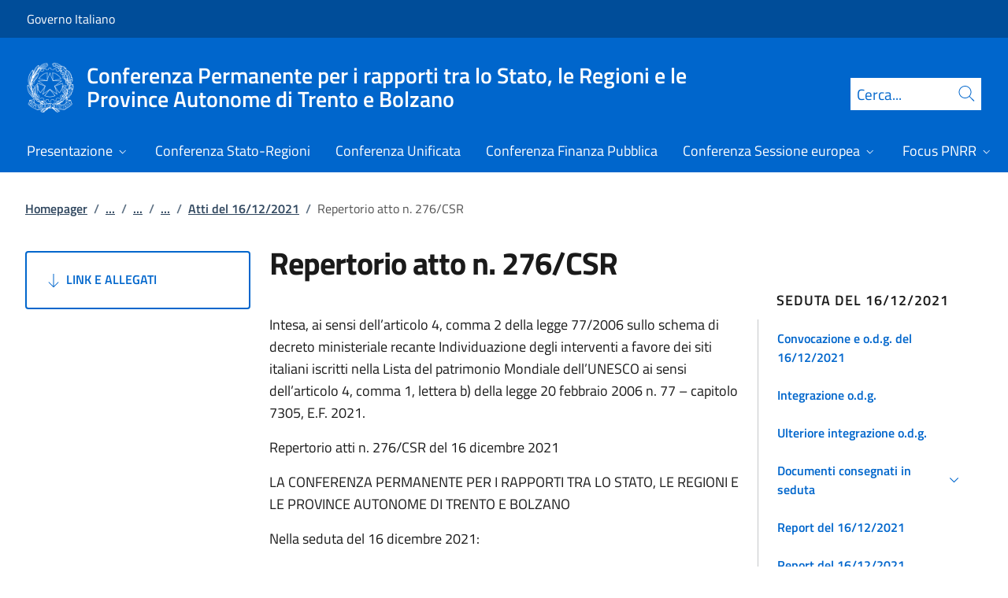

--- FILE ---
content_type: text/html; charset=utf-8
request_url: https://www.statoregioni.it/it/conferenza-stato-regioni/sedute-2021/seduta-del-16122021/atti/repertorio-atto-n-276csr/
body_size: 16331
content:



<!DOCTYPE html>
<html lang="it">
    <head>
        <title>Repertorio atto n. 276/CSR</title>
        <meta charset="utf-8">
        <meta http-equiv="x-ua-compatible" content="ie=edge">
        <meta name="viewport" content="width=device-width, initial-scale=1">
        <meta name="description" content="25.&#x9;Intesa, ai sensi dell&#x2019;articolo 4, comma 2, della legge 77/2006, sullo schema di decreto ministeriale recante Individuazione degli interventi a favore dei siti  ...">
        <link rel="canonical" href="https://www.statoregioni.it/it/conferenza-stato-regioni/sedute-2021/seduta-del-16122021/atti/repertorio-atto-n-276csr/" />
        <meta property="og:type" content="article" />
        <meta property="og:url" content="https://www.statoregioni.it/it/conferenza-stato-regioni/sedute-2021/seduta-del-16122021/atti/repertorio-atto-n-276csr/" />
        <meta property="og:title" content="Repertorio atto n. 276/CSR" />
            <meta property="og:description" content="25.&#x9;Intesa, ai sensi dell&#x2019;articolo 4, comma 2, della legge 77/2006, sullo schema di decreto ministeriale recante Individuazione degli interventi a favore dei siti  ..." />
        <meta property="og:site_name" content="Conferenza Permanente per i rapporti tra lo Stato, le Regioni e le Province Autonome di Trento e Bolzano" />
        <meta property="og:updated_time" content="2025-06-24T11:47:57.213Z" />
        <meta name="twitter:card" content="summary" />
        <meta name="twitter:url" content="https://www.statoregioni.it/it/conferenza-stato-regioni/sedute-2021/seduta-del-16122021/atti/repertorio-atto-n-276csr/" />
        <meta name="twitter:title" content="Repertorio atto n. 276/CSR" />
            <meta name="twitter:description" content="25.&#x9;Intesa, ai sensi dell&#x2019;articolo 4, comma 2, della legge 77/2006, sullo schema di decreto ministeriale recante Individuazione degli interventi a favore dei siti  ..." />
            <link rel="icon" href="https://www.statoregioni.it/media/1190/favicon-96x96.png">
        
        <script src="/sb/registered-js-bundle.js.v639046623839952334"></script>
        <link href="/sb/registered-css-bundle.css.v639046623839952334" rel="stylesheet" />

            <!-- Matomo -->
            <script type="text/plain" data-cookiecategory="analytics">
                var _paq = window._paq = window._paq || [];
                /* tracker methods like "setCustomDimension" should be called before "trackPageView" */
                //_paq.push(["setCookieDomain", "*.www.dominio.it"]);
                //_paq.push(["setDomains", ["*.www.dominio.it"]]);
                _paq.push(['trackPageView']);
                _paq.push(['enableLinkTracking']);
                (function () {
                var u = "https://dmlws-analytics.sogei.it/piwik/";
                _paq.push(['setTrackerUrl', u + 'matomo.php']);
                _paq.push(['setSiteId', '37']);
                _paq.push(['addTracker', 'https://ingestion.webanalytics.italia.it/matomo.php', '41663']);
                var d = document, g = d.createElement('script'), s = d.getElementsByTagName('script')[0];
                g.type = 'text/javascript'; g.async = true; g.src = u + 'matomo.js'; s.parentNode.insertBefore(g, s);
                })();
            </script>
            <noscript><p><img src="https://dmlws-analytics.sogei.it/piwik/matomo.php?idsite=37&amp;rec=1" style="border:0;" alt="" /></p></noscript>
            <!-- End Matomo Code -->

    </head>

    <body>
         

<div class="skiplinks">
    <a class="visually-hidden-focusable" href="#main">Vai al contenuto</a>
    <a class="visually-hidden-focusable" href="#menu">Vai alla navigazione del sito</a>
</div>
         


<!-- PRIMO HEADER -->
<div class="it-header-slim-wrapper notprint" style="background-color:#004d99 !important">
    <div class="container-fluid px-0 px-lg-2 px-xl-3">
        <div class="col-12">
            <div class="it-header-slim-wrapper-content">
                <span class="d-flex">
                        <a class="d-lg-block navbar-brand" href="https://www.governo.it/" style="font-size: 1em">Governo Italiano</a>
                </span>
                

            </div>
        </div>
    </div>
</div>


<header class="it-header-wrapper position-sticky notprint" style="top:0;z-index:1040">
    <div class="it-nav-wrapper">
        <!-- SECONDO HEADER -->
        <div class="it-header-center-wrapper">
            <div class="container-fluid px-0 px-lg-2 px-xl-3">
                <div class="col-12">
                    <div class="it-header-center-content-wrapper">
                        <div class="it-brand-wrapper ms-2 ms-lg-0">
                            <a href="/it/">
                                <img src="/media/1037/logo.png" class="main-header-logo" alt="">
                                <img src="/media/1037/logo.png" class="mobile-header-logo" alt="">
                                <div class="it-brand-text" aria-label="Conferenza Permanente per i rapporti tra lo Stato, le Regioni e le Province Autonome di Trento e Bolzano" role="contentinfo">
                                        <div class="it-brand-title">Conferenza Permanente per i rapporti tra lo Stato, le Regioni e le Province Autonome di Trento e Bolzano</div>

                                </div>
                            </a>
                        </div>
                        <div class="it-right-zone d-flex flex-column align-items-end">
                            <div class="it-socials d-flex mb-lg-3 mb-md-1">
                                

<ul class="">

</ul>


                            </div>
                                <form id="search" action="/it/search/" method="GET" role="search">
                                    <div class="it-search-wrapper">
                                        <label for="searchInput" class="visually-hidden">Cerca</label>
                                        <input id="searchInput" oninput="enableSearch(this.id)" type="text" class="border-bottom-0 searchbar" placeholder="Cerca..." required name="cerca" id="closedMobileSearch" style="height:41px">
                                        <a class="search-link squared-icon searchbar a-disabled" aria-label="Cerca" href="#" role="button" onclick="document.getElementById('search').submit();" style="height:41px">
                                            <svg role="presentation" id="searchIcon" class="icon icon-blue">
                                                <use href="/css/bootstrap-italia/svg/sprites.svg#it-search"></use>
                                            </svg>
                                        </a>
                                        <svg role="presentation" id="closedSearchbarSvg" role="presentation" class="icon icon-sm icon-white" onclick="showSearchBar()">
                                            <use href="/css/bootstrap-italia/svg/sprites.svg#it-search"></use>
                                        </svg>

                                        <svg role="presentation" id="openedSearchbarSvg" role="presentation" class="d-none" onclick="showSearchBar()" xmlns="http://www.w3.org/2000/svg" xmlns:xlink="http://www.w3.org/1999/xlink" width="20px" height="20px" viewBox="0 0 20 20" version="1.1">
                                            <path style=" stroke:none;fill-rule:nonzero;fill:rgb(100%,100%,100%);fill-opacity:1;" d="M 10.945312 10 L 20 18.917969 L 18.917969 20 L 10 10.945312 L 1.082031 20 L 0 18.917969 L 9.054688 10 L 0 1.082031 L 1.082031 0 L 10 9.054688 L 18.917969 0 L 20 1.082031 Z M 10.945312 10 " />
                                        </svg>
                                    </div>
                                    <input type="submit" hidden />
                                </form>
                        </div>
                    </div>
                </div>
            </div>
        </div>

        <!-- TERZO HEADER -->
        <div class="it-header-navbar-wrapper">
            <div class="container-fluid px-0">
                <div class="col-12">
                    

<nav class="navbar navbar-expand-lg has-megamenu" aria-label="Menu principale">
    <button type="button" aria-label="Mostra/Nascondi menu" class="p-0 border-0 bg-transparent d-lg-none" aria-controls="menu" aria-expanded="false" data-bs-toggle="navbarcollapsible" data-bs-target="#navbar-E">
        <span>
            <svg role="presentation" role="img" aria-label="icona burger menu" class="icon icon-white"><use href="/css/bootstrap-italia/svg/sprites.svg#it-burger"></use></svg>
        </span>
    </button>
    <div class="navbar-collapsable" id="navbar-E">
        <div class="overlay fade"></div>
        <div class="close-div">
            <button type="button" aria-label="Chiudi il menu" class="btn close-menu">
                <span><svg role="presentation" role="img" class="icon"><use href="/css/bootstrap-italia/svg/sprites.svg#it-close-big"></use></svg></span>
            </button>
        </div>
        <div class="menu-wrapper justify-content-lg-between align-items-lg-baseline">
            <ul id="mainMenu" class="navbar-nav w-100 ">
                


            <li class="nav-item dropdown megamenu">
                <a href="/it/presentazione/" class="nav-link dropdown-toggle px-lg-2 px-xl-3 lh-sm"  type=button data-bs-toggle=dropdown aria-expanded=false aria-haspopup=true>
                    <span>Presentazione</span>
                        <svg role="presentation" role="img" class="icon icon-xs ms-1" role="img" aria-label="Espandi"><use href="/css/bootstrap-italia/svg/sprites.svg#it-expand"></use></svg>
                </a>
                    <div class="dropdown-menu shadow-lg" role="region" aria-label="menu dropdown">
                        <div class="megamenu pb-5 pt-3 py-lg-0">
                            <div class="row">
                                <div class="col-12">
                                        <div class="it-heading-link-wrapper">
                                            <a class="it-heading-link" href="/it/presentazione/">
                                                <span>Esplora la sezione "Presentazione"</span>
                                            </a>
                                        </div>
                                    
                                    <div class="row">
                                                <div class="col-lg-3">
                                                    <div class="link-list-wrapper">
                                                        <ul class="link-list mb-3 mb-lg-0 arrowlinks">
                                                            <li>
                                                                <a class="list-item dropdown-item align-items-start" href="/it/presentazione/attivita/">
                                                                    <span class="fw-semibold">Attivit&#xE0;</span>
                                                                </a>
                                                            </li>
                                                                    <li>
                                                                        <a class="list-item dropdown-item align-items-start no-underline-hover" href="/it/presentazione/attivita/conferenza-unificata/">
                                                                            <span>Conferenza Unificata</span>
                                                                        </a>
                                                                    </li>
                                                                    <li>
                                                                        <a class="list-item dropdown-item align-items-start no-underline-hover" href="/it/presentazione/attivita/conferenza-stato-regioni/">
                                                                            <span>Conferenza Stato-Regioni</span>
                                                                        </a>
                                                                    </li>
                                                                    <li>
                                                                        <a class="list-item dropdown-item align-items-start no-underline-hover" href="/it/presentazione/attivita/conferenza-stato-regioni-in-sessione-europea/">
                                                                            <span>Conferenza Stato-Regioni in Sessione Europea</span>
                                                                        </a>
                                                                    </li>
                                                                    <li>
                                                                        <a class="list-item dropdown-item align-items-start no-underline-hover" href="/it/presentazione/attivita/conferenza-permanente-per-il-coordinamento-della-finanza-pubblica/">
                                                                            <span>Conferenza permanente per il coordinamento della Finanza pubblica </span>
                                                                        </a>
                                                                    </li>
                                                        </ul>
                                                    </div>
                                                </div>
                                                <div class="col-lg-3">
                                                    <div class="link-list-wrapper">
                                                        <ul class="link-list mb-3 mb-lg-0 arrowlinks">
                                                            <li>
                                                                <a class="list-item dropdown-item align-items-start" href="/it/presentazione/componenti/">
                                                                    <span class="fw-semibold">Componenti</span>
                                                                </a>
                                                            </li>
                                                                    <li>
                                                                        <a class="list-item dropdown-item align-items-start no-underline-hover" href="/it/presentazione/componenti/conferenza-stato-regioni-e-sessione-europea/">
                                                                            <span>Conferenza Stato-Regioni e Sessione europea</span>
                                                                        </a>
                                                                    </li>
                                                                    <li>
                                                                        <a class="list-item dropdown-item align-items-start no-underline-hover" href="/it/presentazione/componenti/conferenza-unificata-e-finanza-pubblica/">
                                                                            <span>Conferenza Unificata e Finanza pubblica</span>
                                                                        </a>
                                                                    </li>
                                                        </ul>
                                                    </div>
                                                </div>
                                                <div class="col-lg-3">
                                                    <div class="link-list-wrapper">
                                                        <ul class="link-list mb-3 mb-lg-0 arrowlinks">
                                                            <li>
                                                                <a class="list-item dropdown-item align-items-start" href="/it/presentazione/organizzazione/">
                                                                    <span class="fw-semibold">Organizzazione </span>
                                                                </a>
                                                            </li>
                                                                    <li>
                                                                        <a class="list-item dropdown-item align-items-start no-underline-hover" href="/it/presentazione/organizzazione/conferenza-stato-regioni-unificata-finanza-pubblica-e-sessione-europea/">
                                                                            <span>Conferenza Stato-Regioni, Unificata, Finanza pubblica e Sessione europea</span>
                                                                        </a>
                                                                    </li>
                                                        </ul>
                                                    </div>
                                                </div>
                                    </div>
                                </div>
                            </div>
                        </div>
                    </div>
            </li>
            <li class="nav-item dropdown megamenu">
                <a href="/it/conferenza-stato-regioni/" class="nav-link dropdown-toggle px-lg-2 px-xl-3 lh-sm" >
                    <span>Conferenza Stato-Regioni</span>
                </a>
            </li>
            <li class="nav-item dropdown megamenu">
                <a href="/it/conferenza-unificata/" class="nav-link dropdown-toggle px-lg-2 px-xl-3 lh-sm" >
                    <span>Conferenza Unificata</span>
                </a>
            </li>
            <li class="nav-item dropdown megamenu">
                <a href="/it/conferenza-finanza-pubblica/" class="nav-link dropdown-toggle px-lg-2 px-xl-3 lh-sm" >
                    <span>Conferenza Finanza Pubblica</span>
                </a>
            </li>
            <li class="nav-item dropdown megamenu">
                <a href="/it/conferenza-sessione-europea/" class="nav-link dropdown-toggle px-lg-2 px-xl-3 lh-sm"  type=button data-bs-toggle=dropdown aria-expanded=false aria-haspopup=true>
                    <span>Conferenza Sessione europea</span>
                        <svg role="presentation" role="img" class="icon icon-xs ms-1" role="img" aria-label="Espandi"><use href="/css/bootstrap-italia/svg/sprites.svg#it-expand"></use></svg>
                </a>
                    <div class="dropdown-menu shadow-lg" role="region" aria-label="menu dropdown">
                        <div class="megamenu pb-5 pt-3 py-lg-0">
                            <div class="row">
                                <div class="col-12">
                                        <div class="it-heading-link-wrapper">
                                            <a class="it-heading-link" href="/it/conferenza-sessione-europea/">
                                                <span>Esplora la sezione "Conferenza Sessione europea"</span>
                                            </a>
                                        </div>
                                    
                                    <div class="row">
                                                <div class="col-lg-3">
                                                    <div class="link-list-wrapper">
                                                        <ul class="link-list mb-3 mb-lg-0 arrowlinks">
                                                            <li>
                                                                <a class="list-item dropdown-item align-items-start" href="/it/conferenza-sessione-europea/sedute-2025/">
                                                                    <span class="fw-semibold">Sedute 2025</span>
                                                                </a>
                                                            </li>
                                                                    <li>
                                                                        <a class="list-item dropdown-item align-items-start no-underline-hover" href="/it/conferenza-sessione-europea/sedute-2025/seduta-del-10-settembre-2025/">
                                                                            <span>Seduta del 10 settembre 2025 </span>
                                                                        </a>
                                                                    </li>
                                                        </ul>
                                                    </div>
                                                </div>
                                                <div class="col-lg-3">
                                                    <div class="link-list-wrapper">
                                                        <ul class="link-list mb-3 mb-lg-0 arrowlinks">
                                                            <li>
                                                                <a class="list-item dropdown-item align-items-start" href="/it/conferenza-sessione-europea/sedute-2024/">
                                                                    <span class="fw-semibold">Sedute 2024</span>
                                                                </a>
                                                            </li>
                                                                    <li>
                                                                        <a class="list-item dropdown-item align-items-start no-underline-hover" href="/it/conferenza-sessione-europea/sedute-2024/seduta-del-17-ottobre-2024/">
                                                                            <span>Seduta del 17 ottobre 2024</span>
                                                                        </a>
                                                                    </li>
                                                        </ul>
                                                    </div>
                                                </div>
                                                <div class="col-lg-3">
                                                    <div class="link-list-wrapper">
                                                        <ul class="link-list mb-3 mb-lg-0 arrowlinks">
                                                            <li>
                                                                <a class="list-item dropdown-item align-items-start" href="/it/conferenza-sessione-europea/sedute-2023/">
                                                                    <span class="fw-semibold">Sedute 2023</span>
                                                                </a>
                                                            </li>
                                                                    <li>
                                                                        <a class="list-item dropdown-item align-items-start no-underline-hover" href="/it/conferenza-sessione-europea/sedute-2023/seduta-del-06092023/">
                                                                            <span>Seduta del 06/09/2023</span>
                                                                        </a>
                                                                    </li>
                                                        </ul>
                                                    </div>
                                                </div>
                                                <div class="col-lg-3">
                                                    <div class="link-list-wrapper">
                                                        <ul class="link-list mb-3 mb-lg-0 arrowlinks">
                                                            <li>
                                                                <a class="list-item dropdown-item align-items-start" href="/it/conferenza-sessione-europea/sedute-2021/">
                                                                    <span class="fw-semibold">Sedute 2021</span>
                                                                </a>
                                                            </li>
                                                                    <li>
                                                                        <a class="list-item dropdown-item align-items-start no-underline-hover" href="/it/conferenza-sessione-europea/sedute-2021/seduta-del-04082021/">
                                                                            <span>Seduta del 04/08/2021</span>
                                                                        </a>
                                                                    </li>
                                                                    <li>
                                                                        <a class="list-item dropdown-item align-items-start no-underline-hover" href="/it/conferenza-sessione-europea/sedute-2021/seduta-del-29072021/">
                                                                            <span>Seduta del 29/07/2021</span>
                                                                        </a>
                                                                    </li>
                                                        </ul>
                                                    </div>
                                                </div>
                                                <div class="col-lg-3">
                                                    <div class="link-list-wrapper">
                                                        <ul class="link-list mb-3 mb-lg-0 arrowlinks">
                                                            <li>
                                                                <a class="list-item dropdown-item align-items-start" href="/it/conferenza-sessione-europea/sedute-2020/">
                                                                    <span class="fw-semibold">Sedute 2020</span>
                                                                </a>
                                                            </li>
                                                                    <li>
                                                                        <a class="list-item dropdown-item align-items-start no-underline-hover" href="/it/conferenza-sessione-europea/sedute-2020/seduta-del-15012020/">
                                                                            <span>Seduta del  15/01/2020</span>
                                                                        </a>
                                                                    </li>
                                                                    <li>
                                                                        <a class="list-item dropdown-item align-items-start no-underline-hover" href="/it/conferenza-sessione-europea/sedute-2020/seduta-del-08102020/">
                                                                            <span>Seduta del 08/10/2020 </span>
                                                                        </a>
                                                                    </li>
                                                        </ul>
                                                    </div>
                                                </div>
                                    </div>
                                </div>
                            </div>
                        </div>
                    </div>
            </li>
            <li class="nav-item dropdown megamenu">
                <a href="/it/focus-pnrr/" class="nav-link dropdown-toggle px-lg-2 px-xl-3 lh-sm"  type=button data-bs-toggle=dropdown aria-expanded=false aria-haspopup=true>
                    <span>Focus PNRR</span>
                        <svg role="presentation" role="img" class="icon icon-xs ms-1" role="img" aria-label="Espandi"><use href="/css/bootstrap-italia/svg/sprites.svg#it-expand"></use></svg>
                </a>
                    <div class="dropdown-menu shadow-lg" role="region" aria-label="menu dropdown">
                        <div class="megamenu pb-5 pt-3 py-lg-0">
                            <div class="row">
                                <div class="col-12">
                                        <div class="it-heading-link-wrapper">
                                            <a class="it-heading-link" href="/it/focus-pnrr/">
                                                <span>Esplora la sezione "Focus PNRR"</span>
                                            </a>
                                        </div>
                                    
                                    <div class="row">
                                                <div class="col-lg-3">
                                                    <div class="link-list-wrapper">
                                                        <ul class="link-list mb-3 mb-lg-0 arrowlinks">
                                                            <li>
                                                                <a class="list-item dropdown-item align-items-start" href="/it/focus-pnrr/missioni-pnrr/">
                                                                    <span class="fw-semibold">PNRR</span>
                                                                </a>
                                                            </li>
                                                                    <li>
                                                                        <a class="list-item dropdown-item align-items-start no-underline-hover" href="/it/focus-pnrr/missioni-pnrr/digitalizzazione-innovazione-competitivita-cultura-e-turismo/">
                                                                            <span>Digitalizzazione, innovazione, competitivit&#xE0;, cultura e turismo</span>
                                                                        </a>
                                                                    </li>
                                                                    <li>
                                                                        <a class="list-item dropdown-item align-items-start no-underline-hover" href="/it/focus-pnrr/missioni-pnrr/rivoluzione-verde-e-transizione-ecologica/">
                                                                            <span>Rivoluzione verde e transizione ecologica</span>
                                                                        </a>
                                                                    </li>
                                                                    <li>
                                                                        <a class="list-item dropdown-item align-items-start no-underline-hover" href="/it/focus-pnrr/missioni-pnrr/infrastrutture-per-una-mobilita-sostenibile/">
                                                                            <span>Infrastrutture per una mobilit&#xE0; sostenibile</span>
                                                                        </a>
                                                                    </li>
                                                                    <li>
                                                                        <a class="list-item dropdown-item align-items-start no-underline-hover" href="/it/focus-pnrr/missioni-pnrr/istruzione-e-ricerca/">
                                                                            <span>Istruzione e ricerca</span>
                                                                        </a>
                                                                    </li>
                                                                    <li>
                                                                        <a class="list-item dropdown-item align-items-start no-underline-hover" href="/it/focus-pnrr/missioni-pnrr/inclusione-e-coesione/">
                                                                            <span>Inclusione e coesione</span>
                                                                        </a>
                                                                    </li>
                                                                    <li>
                                                                        <a class="list-item dropdown-item align-items-start no-underline-hover" href="/it/focus-pnrr/missioni-pnrr/salute/">
                                                                            <span>Salute</span>
                                                                        </a>
                                                                    </li>
                                                        </ul>
                                                    </div>
                                                </div>
                                                <div class="col-lg-3">
                                                    <div class="link-list-wrapper">
                                                        <ul class="link-list mb-3 mb-lg-0 arrowlinks">
                                                            <li>
                                                                <a class="list-item dropdown-item align-items-start" href="/it/focus-pnrr/governance-pnrr/">
                                                                    <span class="fw-semibold">Governance PNRR</span>
                                                                </a>
                                                            </li>
                                                        </ul>
                                                    </div>
                                                </div>
                                    </div>
                                </div>
                            </div>
                        </div>
                    </div>
            </li>
            <li class="nav-item dropdown megamenu">
                <a href="https://areariservata.CSR-CU-CFP-CSE.palazzochigi.it" class="nav-link dropdown-toggle px-lg-2 px-xl-3 lh-sm" >
                    <span>Area riservata</span>
                </a>
            </li>

            </ul>
        </div>
    </div>
</nav>
                </div>
            </div>
        </div>
    </div>
        <form id="search-mobile" action="/it/search/" method="GET">
            <div id="searchbarMobileContainer" class="d-flex container-fluid bg-primary border-bottom-0 padding-search-mobile pt-1 pb-2 d-none">
                <label for="openedMobileSearch" class="visually-hidden">Cerca</label>
                <input oninput="enableSearch(this.id)" name="cerca" id="openedMobileSearch" class="border-bottom-0 bg-white" type="search" placeholder="Cerca">
                <a class="search-link squared-icon-mobile bg-white a-disabled" aria-label="Cerca" href="#" onclick="document.getElementById('search-mobile').submit();">
                    <svg role="presentation" id="searchIconMobile" class="icon icon-sm icon-blue">
                        <use href="/css/bootstrap-italia/svg/sprites.svg#it-search"></use>
                    </svg>
                </a>
            </div>
            <input type="submit" hidden />
        </form>
</header>
<div class="it-header-center-wrapper bg-white d-none printvisible">
    <div class="container-fluid px-0 px-lg-2 px-xl-3">
        <div class="row">
            <div class="col-12">
                <div class="it-header-center-content-wrapper">
                    <div class="it-brand-wrapper">
                        <a href="/it/">
                            <img class="print-logo icon " alt="">
                            <div class="it-brand-text">
                                <div class="it-brand-title text-primary">Conferenza Permanente per i rapporti tra lo Stato, le Regioni e le Province Autonome di Trento e Bolzano</div>

                            </div>
                        </a>
                    </div>
                </div>
            </div>
        </div>
    </div>
</div>

<script>

    function showSearchBar() {
        $("#searchbarMobileContainer").toggleClass("d-none");
        $("#closedSearchbarSvg").toggleClass("d-none");
        $("#openedSearchbarSvg").toggleClass("d-none");
    }

    function enableSearch(id) {
        let tagId = "#" + id;
        let selector = $(`${tagId}`);

        if (selector.val() != "") {
            $(`${tagId} + a`).removeClass("a-disabled")
        }
        else {
            $(`${tagId} + a`).addClass("a-disabled")
        }
    }

    $(document).ready(function () {
        if (window.innerWidth > 768)
            enableSearch("searchInput");
        else
            enableSearch("openedMobileSearch");
    });

</script>
    

        <div id="main">
            

<div class="mx-3 mx-lg-4 px-lg-1 px-1 px-xl-2">
    <div class="col-md-12">
        

<div class="container-xxxl">

<nav class="breadcrumb-container" role="navigation">
        <ol class="breadcrumb mt-4 mb-4">
                    <li class="breadcrumb-item"><a href="/it/" aria-label="Vai alla pagina:: Homepager">Homepager</a><span class="separator">/</span></li>
                    <li class="breadcrumb-item">
                        <a href="/it/conferenza-stato-regioni/" class="breadcrumb-expander" data-name="Conferenza Stato-Regioni">...</a><span class="separator">/</span>
                    </li>
                    <li class="breadcrumb-item">
                        <a href="/it/conferenza-stato-regioni/sedute-2021/" class="breadcrumb-expander" data-name="Sedute 2021">...</a><span class="separator">/</span>
                    </li>
                    <li class="breadcrumb-item">
                        <a href="/it/conferenza-stato-regioni/sedute-2021/seduta-del-16122021/" class="breadcrumb-expander" data-name="Seduta del 16/12/2021 ">...</a><span class="separator">/</span>
                    </li>
                    <li class="breadcrumb-item"><a href="/it/conferenza-stato-regioni/sedute-2021/seduta-del-16122021/atti/" aria-label="Vai alla pagina:: Atti del 16/12/2021">Atti del 16/12/2021</a><span class="separator">/</span></li>
            <li class="breadcrumb-item active" aria-current="page">Repertorio atto n. 276/CSR</li>
        </ol>
    </nav>
</div>



    </div>
    <div class="row">
        <div class="col-md-3">
            <div class="inThisPageContainer">
                


<script>
    function setOffsetGapDiv() {
        let windowWidth = $(window).width();
        let offsetGap = 0;

        if (windowWidth < 992)
            offsetGap = 100;
        else
            offsetGap = 210;

        return offsetGap;
    }

    function changeScrollPadding(navscroll) {
        let windowWidth = $(window).width();

        if (windowWidth < 992)
            navscroll.setScrollPadding(setOffsetGapDiv());
        else
            navscroll.setScrollPadding(setOffsetGapDiv());
    }

    function scrollToDiv(idDiv) {
        let selector = "#" + idDiv;
        let offset = $(selector).offset();
        let scrollto = offset.top - setOffsetGapDiv();
        window.scrollTo({
            top: scrollto + 20,
            behavior: 'smooth'
        });
    }

    $(document).ready(function () {
        var navscrollElement = document.querySelector('#sideNavLinks');
        var navscroll = new bootstrap.NavScroll(navscrollElement);

        changeScrollPadding(navscroll);

        //#region codice necessario solo per debug
        $(window).on("resize", function () {
            changeScrollPadding(navscroll);
        });
        //#endregion
    });
</script>
                    <a href="#usefulLinks" type="button" class="btn btn-outline-primary w-100 py-4 text-start linkGoDown mt-2 text-uppercase">
                        <svg role="presentation" class="icon icon-sm icon-primary right"><use href="/css/bootstrap-italia/svg/sprites.svg#it-arrow-down"></use></svg>
                        Link e Allegati
                    </a>
            </div>
        </div>
        <div class="col-md-6 md-max-width-700">
            <div>
                <h1 class="word-break">
                    Repertorio atto n. 276/CSR
                </h1>
                <div class="d-flex mt-3">
                </div>

            </div>
            <div class="row my-4">
                <div id="main-page" class="col-md-12 it-page-sections-container word-break">

<p>Intesa, ai sensi dell’articolo 4, comma 2 della legge 77/2006 sullo schema di decreto ministeriale recante Individuazione degli interventi a favore dei siti italiani iscritti nella Lista del patrimonio Mondiale dell’UNESCO ai sensi dell’articolo 4, comma 1, lettera b) della legge 20 febbraio 2006 n. 77 – capitolo 7305, E.F. 2021.</p>
<p>Repertorio atti n. 276/CSR del 16 dicembre 2021</p>
<p>LA CONFERENZA PERMANENTE PER I RAPPORTI TRA LO STATO, LE REGIONI E LE PROVINCE AUTONOME DI TRENTO E BOLZANO</p>
<p>Nella seduta del 16 dicembre 2021:</p>
<p>VISTA la legge 20 febbraio 2006, n. 77, recante Misure speciali di tutela e fruizione dei siti italiani di interesse culturale, paesaggistico e ambientale, inseriti nella Lista del patrimonio mondiale, posti sotto la tutela dell’UNESCO;</p>
<p>ISTO in particolare l’articolo 4, comma 2, della citata legge che prevede che gli interventi di cui al comma 1, sono determinati con decreto del Ministro per i beni e le attività culturali, d'intesa con il Ministro dell'ambiente e della tutela del territorio e del mare, con il Ministro delle politiche agricole alimentari e forestali e con la Conferenza permanente per i rapporti fra lo Stato, le Regioni e le Province autonome di Trento e di Bolzano”;</p>
<p>VISTO lo schema di decreto inviato dal Gabinetto del Ministero della cultura alla Segreteria di questa Conferenza il 14 dicembre 2021, con nota prot. n.35297, diramato alle Amministrazioni interessate il 15 dicembre 2021, con prot. DAR n. 21114;</p>
<p>VISTO lo svolgimento dell’odierna sessione, nel corso della quale le Regioni, le Province autonome ed il Governo hanno espresso l’avviso favorevole al provvedimento;</p>
<p>CONSIDERATO che il Sottosegretario Guerra ha rilevato la presenza di alcuni refusi ed ha anticipato l’invio alla Segreteria della Conferenza di una nota che indichi più correttamente alcuni dati relativi al capitolo di bilancio interessato;</p>
<p>VISTO l’assenso del Governo</p>
<p>SANCISCE INTESA</p>
<p>ai sensi dell’articolo 4, comma 2 della legge 77/2006 sullo schema di decreto ministeriale recante Individuazione degli interventi a favore dei siti italiani iscritti nella Lista del patrimonio Mondiale dell’UNESCO ai sensi dell’articolo 4, comma 1, lettera b) della legge 20 febbraio 2006 n. 77 – capitolo 7305, E.F. 2021, nei termini di cui in premessa.</p>                </div>
            </div>
        </div>
        <div class="col-md-3">
            <div class="">
                



<script type="text/javascript">
    function Copy() {
        var copyText = "https://www.statoregioni.it/it/conferenza-stato-regioni/sedute-2021/seduta-del-16122021/atti/repertorio-atto-n-276csr/";
        navigator.clipboard.writeText(copyText);
    }
</script>




        <div class="sidebar-wrapper dossierContainer d-sm-none d-md-block ">
            <span class="sidebar-title lh-sm d-block">Seduta del 16/12/2021 </span>
            <div class="sidebar-linklist-wrapper" style="border-left: 1px solid #c5c7c9;">
                <div class="link-list-wrapper">
                    <ul id ="sidenavDossier" class="link-list">
                        


        <li>
            <a class="list-item large medium right-icon dossier-reverse-arrow collapsed " href="/it/conferenza-stato-regioni/sedute-2021/seduta-del-16122021/convocazione-e-odg/" role="button" data-bs-toggle="" aria-controls="collapse1">
                <span class="list-item-title-icon-wrapper">
                    <span>Convocazione e o.d.g. del 16/12/2021 </span>
                </span>
            </a>
        </li>
        <li>
            <a class="list-item large medium right-icon dossier-reverse-arrow collapsed " href="/it/conferenza-stato-regioni/sedute-2021/seduta-del-16122021/integrazione-odg/" role="button" data-bs-toggle="" aria-controls="collapse2">
                <span class="list-item-title-icon-wrapper">
                    <span>Integrazione o.d.g. </span>
                </span>
            </a>
        </li>
        <li>
            <a class="list-item large medium right-icon dossier-reverse-arrow collapsed " href="/it/conferenza-stato-regioni/sedute-2021/seduta-del-16122021/ulteriore-integrazione-odg/" role="button" data-bs-toggle="" aria-controls="collapse3">
                <span class="list-item-title-icon-wrapper">
                    <span>Ulteriore integrazione o.d.g.</span>
                </span>
            </a>
        </li>
        <li>
            <a class="list-item large medium right-icon dossier-reverse-arrow collapsed " href="#collapse4" role="button" data-bs-toggle="collapse" aria-controls="collapse4">
                <span class="list-item-title-icon-wrapper">
                    <span>Documenti consegnati in seduta</span>
                        <svg role="presentation" class="icon icon-sm icon-primary right" aria-hidden="true" role="img" aria-label="Espandi"><use href="/css/bootstrap-italia/svg/sprites.svg#it-expand"></use></svg>
                </span>
            </a>
                <ul class="link-sublist collapse " id="collapse4">
                        <li>
                            <a class="list-item ps-0 pt-0 nav-item-separator" href="/it/conferenza-stato-regioni/sedute-2021/seduta-del-16122021/documenti-consegnati-nella-seduta/"><span>Esplora "Documenti consegnati in seduta"</span></a>
                        </li>
                            <li>
                                <a class="list-item " href="/it/conferenza-stato-regioni/sedute-2021/seduta-del-16122021/documenti-consegnati-nella-seduta/p-4-csr-doc-regioni-16-122021/"><span>P.4  CSR  Doc. Regioni 16/12/2021</span></a>
                            </li>
                            <li>
                                <a class="list-item " href="/it/conferenza-stato-regioni/sedute-2021/seduta-del-16122021/documenti-consegnati-nella-seduta/p-9-csr-doc-regioni-16122021/"><span>P. 9 CSR  Doc. Regioni 16/12/2021</span></a>
                            </li>
                            <li>
                                <a class="list-item " href="/it/conferenza-stato-regioni/sedute-2021/seduta-del-16122021/documenti-consegnati-nella-seduta/p-12-csr-doc-regioni-16122021/"><span>P. 12 CSR  Doc. Regioni  16/12/2021</span></a>
                            </li>
                            <li>
                                <a class="list-item " href="/it/conferenza-stato-regioni/sedute-2021/seduta-del-16122021/documenti-consegnati-nella-seduta/p-18-csr-doc-regioni-16122021/"><span>P. 18 CSR  Doc. Regioni  16/12/2021</span></a>
                            </li>
                            <li>
                                <a class="list-item " href="/it/conferenza-stato-regioni/sedute-2021/seduta-del-16122021/documenti-consegnati-nella-seduta/p-19-csr-doc-regioni-16122021/"><span>P. 19 CSR  Doc. Regioni  16/12/2021</span></a>
                            </li>
                            <li>
                                <a class="list-item " href="/it/conferenza-stato-regioni/sedute-2021/seduta-del-16122021/documenti-consegnati-nella-seduta/p-20-csr-doc-regioni-16122021/"><span>P. 20 CSR  Doc. Regioni  16/12/2021</span></a>
                            </li>
                            <li>
                                <a class="list-item " href="/it/conferenza-stato-regioni/sedute-2021/seduta-del-16122021/documenti-consegnati-nella-seduta/p-21-csr-doc-regioni-16122021/"><span>P. 21 CSR  Doc. Regioni  16/12/2021</span></a>
                            </li>
                            <li>
                                <a class="list-item " href="/it/conferenza-stato-regioni/sedute-2021/seduta-del-16122021/documenti-consegnati-nella-seduta/p-22-csr-doc-regioni-16122021/"><span> P. 22 CSR  Doc. Regioni 16/12/2021</span></a>
                            </li>
                            <li>
                                <a class="list-item " href="/it/conferenza-stato-regioni/sedute-2021/seduta-del-16122021/documenti-consegnati-nella-seduta/p-fs-csr-doc-regioni-16122021/"><span>P. F.S. CSR  Doc. Regioni 16/12/2021</span></a>
                            </li>
                </ul>
        </li>
        <li>
            <a class="list-item large medium right-icon dossier-reverse-arrow collapsed " href="/it/conferenza-stato-regioni/sedute-2021/seduta-del-16122021/report/" role="button" data-bs-toggle="" aria-controls="collapse5">
                <span class="list-item-title-icon-wrapper">
                    <span>Report del 16/12/2021</span>
                </span>
            </a>
        </li>
        <li>
            <a class="list-item large medium right-icon dossier-reverse-arrow collapsed " href="/it/conferenza-stato-regioni/sedute-2021/seduta-del-16122021/report-integrativo/" role="button" data-bs-toggle="" aria-controls="collapse6">
                <span class="list-item-title-icon-wrapper">
                    <span> Report  del 16/12/2021</span>
                </span>
            </a>
        </li>
        <li>
            <a class="list-item large medium right-icon dossier-reverse-arrow  active" href="#collapse7" role="button" data-bs-toggle="collapse" aria-expanded="aria-expanded" aria-controls="collapse7">
                <span class="list-item-title-icon-wrapper">
                    <span>Atti del 16/12/2021</span>
                        <svg role="presentation" class="icon icon-sm icon-primary right" aria-hidden="true" role="img" aria-label="Espandi"><use href="/css/bootstrap-italia/svg/sprites.svg#it-expand"></use></svg>
                </span>
            </a>
                <ul class="link-sublist collapse show" id="collapse7">
                        <li>
                            <a class="list-item ps-0 pt-0 nav-item-separator" href="/it/conferenza-stato-regioni/sedute-2021/seduta-del-16122021/atti/"><span>Esplora "Atti del 16/12/2021"</span></a>
                        </li>
                            <li>
                                <a class="list-item " href="/it/conferenza-stato-regioni/sedute-2021/seduta-del-16122021/atti/repertorio-atto-n-254csr/"><span>Repertorio atto n. 254/CSR</span></a>
                            </li>
                            <li>
                                <a class="list-item " href="/it/conferenza-stato-regioni/sedute-2021/seduta-del-16122021/atti/repertorio-atto-n-255csr/"><span>Repertorio atto n. 255/CSR</span></a>
                            </li>
                            <li>
                                <a class="list-item " href="/it/conferenza-stato-regioni/sedute-2021/seduta-del-16122021/atti/repertorio-atto-n-256csr/"><span>Repertorio atto n. 256/CSR</span></a>
                            </li>
                            <li>
                                <a class="list-item " href="/it/conferenza-stato-regioni/sedute-2021/seduta-del-16122021/atti/repertorio-atto-n-258csr/"><span>Repertorio atto n. 258/CSR</span></a>
                            </li>
                            <li>
                                <a class="list-item " href="/it/conferenza-stato-regioni/sedute-2021/seduta-del-16122021/atti/repertorio-atto-n-259csr/"><span>Repertorio atto n. 259/CSR</span></a>
                            </li>
                            <li>
                                <a class="list-item " href="/it/conferenza-stato-regioni/sedute-2021/seduta-del-16122021/atti/repertorio-atto-n-260csr/"><span>Repertorio atto n. 260/CSR</span></a>
                            </li>
                            <li>
                                <a class="list-item " href="/it/conferenza-stato-regioni/sedute-2021/seduta-del-16122021/atti/repertorio-atto-n-261csr/"><span>Repertorio atto n. 261/CSR</span></a>
                            </li>
                            <li>
                                <a class="list-item " href="/it/conferenza-stato-regioni/sedute-2021/seduta-del-16122021/atti/repertorio-atto-n-262csr/"><span>Repertorio atto n.  262/CSR</span></a>
                            </li>
                            <li>
                                <a class="list-item " href="/it/conferenza-stato-regioni/sedute-2021/seduta-del-16122021/atti/repertorio-atto-n-263csr/"><span>Repertorio atto n. 263/CSR</span></a>
                            </li>
                            <li>
                                <a class="list-item " href="/it/conferenza-stato-regioni/sedute-2021/seduta-del-16122021/atti/repertorio-atto-n-264csr/"><span>Repertorio atto n. 264/CSR</span></a>
                            </li>
                            <li>
                                <a class="list-item " href="/it/conferenza-stato-regioni/sedute-2021/seduta-del-16122021/atti/repertorio-atto-n-265csr/"><span>Repertorio atto n. 265/CSR</span></a>
                            </li>
                            <li>
                                <a class="list-item " href="/it/conferenza-stato-regioni/sedute-2021/seduta-del-16122021/atti/repertorio-atto-n-266-csr/"><span>Repertorio atto n. 266/CSR</span></a>
                            </li>
                            <li>
                                <a class="list-item " href="/it/conferenza-stato-regioni/sedute-2021/seduta-del-16122021/atti/repertorio-atto-n-267csr/"><span>Repertorio atto n. 267/CSR</span></a>
                            </li>
                            <li>
                                <a class="list-item " href="/it/conferenza-stato-regioni/sedute-2021/seduta-del-16122021/atti/repertorio-atto-n-268csr/"><span>Repertorio atto n. 268/CSR</span></a>
                            </li>
                            <li>
                                <a class="list-item " href="/it/conferenza-stato-regioni/sedute-2021/seduta-del-16122021/atti/repertorio-atto-n-269csr/"><span>Repertorio atto n. 269/CSR</span></a>
                            </li>
                            <li>
                                <a class="list-item " href="/it/conferenza-stato-regioni/sedute-2021/seduta-del-16122021/atti/repertorio-atto-n-270csr/"><span>Repertorio atto n. 270/CSR</span></a>
                            </li>
                            <li>
                                <a class="list-item " href="/it/conferenza-stato-regioni/sedute-2021/seduta-del-16122021/atti/repertorio-atto-n-271csr/"><span>Repertorio atto n. 271/CSR</span></a>
                            </li>
                            <li>
                                <a class="list-item " href="/it/conferenza-stato-regioni/sedute-2021/seduta-del-16122021/atti/repertorio-atto-n-272csr/"><span>Repertorio atto n. 272/CSR</span></a>
                            </li>
                            <li>
                                <a class="list-item " href="/it/conferenza-stato-regioni/sedute-2021/seduta-del-16122021/atti/repertorio-atto-n-273csr/"><span>Repertorio atto n. 273/CSR</span></a>
                            </li>
                            <li>
                                <a class="list-item " href="/it/conferenza-stato-regioni/sedute-2021/seduta-del-16122021/atti/repertorio-atto-n-274csr/"><span>Repertorio atto n. 274/CSR</span></a>
                            </li>
                            <li>
                                <a class="list-item " href="/it/conferenza-stato-regioni/sedute-2021/seduta-del-16122021/atti/repertorio-atto-n-275csr/"><span>Repertorio atto n. 275/CSR </span></a>
                            </li>
                            <li>
                                <a class="list-item active" href="/it/conferenza-stato-regioni/sedute-2021/seduta-del-16122021/atti/repertorio-atto-n-276csr/"><span>Repertorio atto n. 276/CSR</span></a>
                            </li>
                </ul>
        </li>
        <li>
            <a class="list-item large medium right-icon dossier-reverse-arrow collapsed " href="/it/conferenza-stato-regioni/sedute-2021/seduta-del-16122021/verbale/" role="button" data-bs-toggle="" aria-controls="collapse8">
                <span class="list-item-title-icon-wrapper">
                    <span>Verbale della seduta del 16/12/2021</span>
                </span>
            </a>
        </li>


                    </ul>
                </div>
            </div>
        </div>
        <div class="position-fixed bottom-0 end-0 bg-primary container-fluid dossierContainerMobile">
            <button type="button" class="btn w-100 d-flex justify-content-between mt-2" data-bs-toggle="modal" data-bs-target="#dossierModal" aria-label="Seduta del 16/12/2021 ">
                <span class="text-white fs-6">Seduta del 16/12/2021 </span>
                <svg role="presentation" class="icon icon-sm icon-white"><use href="/css/bootstrap-italia/svg/sprites.svg#it-expand" role="img" aria-label="Espandi"></use></svg>
            </button>
        </div>
        <div class="modal fade" id="dossierModal" tabindex="-1" aria-label="modale dossier" aria-hidden="true" style="z-index: 9999">
            <div class="modal-dialog modal-fullscreen m-0">
                <div class="modal-content">
                    <div class="modal-header d-flex align-items-center mb-3">
                        <span class="bg-white sidenav-title text-primary d-flex justify-content-between fs-6">Seduta del 16/12/2021 </span>
                        <button type="button" class="btn-close" data-bs-dismiss="modal" aria-label="Chiudi"><svg role="presentation" class="icon icon-blue"><use href="/css/bootstrap-italia/svg/sprites.svg#it-close"></use></svg></button>
                    </div>
                    <div class="modal-body bg-lightblue px-0">
                        <nav id="dossierLinksMobile" class="navbar it-navscroll-wrapper bg-lightblue" data-bs-navscroll>
                            <div class="link-list-wrapper w-100">
                                <ul class="link-list">
                                    


        <li>
            <a class="list-item large medium right-icon dossier-reverse-arrow collapsed " href="/it/conferenza-stato-regioni/sedute-2021/seduta-del-16122021/convocazione-e-odg/" role="button" data-bs-toggle="" aria-controls="collapse1">
                <span class="list-item-title-icon-wrapper">
                    <span>Convocazione e o.d.g. del 16/12/2021 </span>
                </span>
            </a>
        </li>
        <li>
            <a class="list-item large medium right-icon dossier-reverse-arrow collapsed " href="/it/conferenza-stato-regioni/sedute-2021/seduta-del-16122021/integrazione-odg/" role="button" data-bs-toggle="" aria-controls="collapse2">
                <span class="list-item-title-icon-wrapper">
                    <span>Integrazione o.d.g. </span>
                </span>
            </a>
        </li>
        <li>
            <a class="list-item large medium right-icon dossier-reverse-arrow collapsed " href="/it/conferenza-stato-regioni/sedute-2021/seduta-del-16122021/ulteriore-integrazione-odg/" role="button" data-bs-toggle="" aria-controls="collapse3">
                <span class="list-item-title-icon-wrapper">
                    <span>Ulteriore integrazione o.d.g.</span>
                </span>
            </a>
        </li>
        <li>
            <a class="list-item large medium right-icon dossier-reverse-arrow collapsed " href="#collapse4" role="button" data-bs-toggle="collapse" aria-controls="collapse4">
                <span class="list-item-title-icon-wrapper">
                    <span>Documenti consegnati in seduta</span>
                        <svg role="presentation" class="icon icon-sm icon-primary right" aria-hidden="true" role="img" aria-label="Espandi"><use href="/css/bootstrap-italia/svg/sprites.svg#it-expand"></use></svg>
                </span>
            </a>
                <ul class="link-sublist collapse " id="collapse4">
                        <li>
                            <a class="list-item ps-0 pt-0 nav-item-separator" href="/it/conferenza-stato-regioni/sedute-2021/seduta-del-16122021/documenti-consegnati-nella-seduta/"><span>Esplora "Documenti consegnati in seduta"</span></a>
                        </li>
                            <li>
                                <a class="list-item " href="/it/conferenza-stato-regioni/sedute-2021/seduta-del-16122021/documenti-consegnati-nella-seduta/p-4-csr-doc-regioni-16-122021/"><span>P.4  CSR  Doc. Regioni 16/12/2021</span></a>
                            </li>
                            <li>
                                <a class="list-item " href="/it/conferenza-stato-regioni/sedute-2021/seduta-del-16122021/documenti-consegnati-nella-seduta/p-9-csr-doc-regioni-16122021/"><span>P. 9 CSR  Doc. Regioni 16/12/2021</span></a>
                            </li>
                            <li>
                                <a class="list-item " href="/it/conferenza-stato-regioni/sedute-2021/seduta-del-16122021/documenti-consegnati-nella-seduta/p-12-csr-doc-regioni-16122021/"><span>P. 12 CSR  Doc. Regioni  16/12/2021</span></a>
                            </li>
                            <li>
                                <a class="list-item " href="/it/conferenza-stato-regioni/sedute-2021/seduta-del-16122021/documenti-consegnati-nella-seduta/p-18-csr-doc-regioni-16122021/"><span>P. 18 CSR  Doc. Regioni  16/12/2021</span></a>
                            </li>
                            <li>
                                <a class="list-item " href="/it/conferenza-stato-regioni/sedute-2021/seduta-del-16122021/documenti-consegnati-nella-seduta/p-19-csr-doc-regioni-16122021/"><span>P. 19 CSR  Doc. Regioni  16/12/2021</span></a>
                            </li>
                            <li>
                                <a class="list-item " href="/it/conferenza-stato-regioni/sedute-2021/seduta-del-16122021/documenti-consegnati-nella-seduta/p-20-csr-doc-regioni-16122021/"><span>P. 20 CSR  Doc. Regioni  16/12/2021</span></a>
                            </li>
                            <li>
                                <a class="list-item " href="/it/conferenza-stato-regioni/sedute-2021/seduta-del-16122021/documenti-consegnati-nella-seduta/p-21-csr-doc-regioni-16122021/"><span>P. 21 CSR  Doc. Regioni  16/12/2021</span></a>
                            </li>
                            <li>
                                <a class="list-item " href="/it/conferenza-stato-regioni/sedute-2021/seduta-del-16122021/documenti-consegnati-nella-seduta/p-22-csr-doc-regioni-16122021/"><span> P. 22 CSR  Doc. Regioni 16/12/2021</span></a>
                            </li>
                            <li>
                                <a class="list-item " href="/it/conferenza-stato-regioni/sedute-2021/seduta-del-16122021/documenti-consegnati-nella-seduta/p-fs-csr-doc-regioni-16122021/"><span>P. F.S. CSR  Doc. Regioni 16/12/2021</span></a>
                            </li>
                </ul>
        </li>
        <li>
            <a class="list-item large medium right-icon dossier-reverse-arrow collapsed " href="/it/conferenza-stato-regioni/sedute-2021/seduta-del-16122021/report/" role="button" data-bs-toggle="" aria-controls="collapse5">
                <span class="list-item-title-icon-wrapper">
                    <span>Report del 16/12/2021</span>
                </span>
            </a>
        </li>
        <li>
            <a class="list-item large medium right-icon dossier-reverse-arrow collapsed " href="/it/conferenza-stato-regioni/sedute-2021/seduta-del-16122021/report-integrativo/" role="button" data-bs-toggle="" aria-controls="collapse6">
                <span class="list-item-title-icon-wrapper">
                    <span> Report  del 16/12/2021</span>
                </span>
            </a>
        </li>
        <li>
            <a class="list-item large medium right-icon dossier-reverse-arrow  active" href="#collapse7" role="button" data-bs-toggle="collapse" aria-expanded="aria-expanded" aria-controls="collapse7">
                <span class="list-item-title-icon-wrapper">
                    <span>Atti del 16/12/2021</span>
                        <svg role="presentation" class="icon icon-sm icon-primary right" aria-hidden="true" role="img" aria-label="Espandi"><use href="/css/bootstrap-italia/svg/sprites.svg#it-expand"></use></svg>
                </span>
            </a>
                <ul class="link-sublist collapse show" id="collapse7">
                        <li>
                            <a class="list-item ps-0 pt-0 nav-item-separator" href="/it/conferenza-stato-regioni/sedute-2021/seduta-del-16122021/atti/"><span>Esplora "Atti del 16/12/2021"</span></a>
                        </li>
                            <li>
                                <a class="list-item " href="/it/conferenza-stato-regioni/sedute-2021/seduta-del-16122021/atti/repertorio-atto-n-254csr/"><span>Repertorio atto n. 254/CSR</span></a>
                            </li>
                            <li>
                                <a class="list-item " href="/it/conferenza-stato-regioni/sedute-2021/seduta-del-16122021/atti/repertorio-atto-n-255csr/"><span>Repertorio atto n. 255/CSR</span></a>
                            </li>
                            <li>
                                <a class="list-item " href="/it/conferenza-stato-regioni/sedute-2021/seduta-del-16122021/atti/repertorio-atto-n-256csr/"><span>Repertorio atto n. 256/CSR</span></a>
                            </li>
                            <li>
                                <a class="list-item " href="/it/conferenza-stato-regioni/sedute-2021/seduta-del-16122021/atti/repertorio-atto-n-258csr/"><span>Repertorio atto n. 258/CSR</span></a>
                            </li>
                            <li>
                                <a class="list-item " href="/it/conferenza-stato-regioni/sedute-2021/seduta-del-16122021/atti/repertorio-atto-n-259csr/"><span>Repertorio atto n. 259/CSR</span></a>
                            </li>
                            <li>
                                <a class="list-item " href="/it/conferenza-stato-regioni/sedute-2021/seduta-del-16122021/atti/repertorio-atto-n-260csr/"><span>Repertorio atto n. 260/CSR</span></a>
                            </li>
                            <li>
                                <a class="list-item " href="/it/conferenza-stato-regioni/sedute-2021/seduta-del-16122021/atti/repertorio-atto-n-261csr/"><span>Repertorio atto n. 261/CSR</span></a>
                            </li>
                            <li>
                                <a class="list-item " href="/it/conferenza-stato-regioni/sedute-2021/seduta-del-16122021/atti/repertorio-atto-n-262csr/"><span>Repertorio atto n.  262/CSR</span></a>
                            </li>
                            <li>
                                <a class="list-item " href="/it/conferenza-stato-regioni/sedute-2021/seduta-del-16122021/atti/repertorio-atto-n-263csr/"><span>Repertorio atto n. 263/CSR</span></a>
                            </li>
                            <li>
                                <a class="list-item " href="/it/conferenza-stato-regioni/sedute-2021/seduta-del-16122021/atti/repertorio-atto-n-264csr/"><span>Repertorio atto n. 264/CSR</span></a>
                            </li>
                            <li>
                                <a class="list-item " href="/it/conferenza-stato-regioni/sedute-2021/seduta-del-16122021/atti/repertorio-atto-n-265csr/"><span>Repertorio atto n. 265/CSR</span></a>
                            </li>
                            <li>
                                <a class="list-item " href="/it/conferenza-stato-regioni/sedute-2021/seduta-del-16122021/atti/repertorio-atto-n-266-csr/"><span>Repertorio atto n. 266/CSR</span></a>
                            </li>
                            <li>
                                <a class="list-item " href="/it/conferenza-stato-regioni/sedute-2021/seduta-del-16122021/atti/repertorio-atto-n-267csr/"><span>Repertorio atto n. 267/CSR</span></a>
                            </li>
                            <li>
                                <a class="list-item " href="/it/conferenza-stato-regioni/sedute-2021/seduta-del-16122021/atti/repertorio-atto-n-268csr/"><span>Repertorio atto n. 268/CSR</span></a>
                            </li>
                            <li>
                                <a class="list-item " href="/it/conferenza-stato-regioni/sedute-2021/seduta-del-16122021/atti/repertorio-atto-n-269csr/"><span>Repertorio atto n. 269/CSR</span></a>
                            </li>
                            <li>
                                <a class="list-item " href="/it/conferenza-stato-regioni/sedute-2021/seduta-del-16122021/atti/repertorio-atto-n-270csr/"><span>Repertorio atto n. 270/CSR</span></a>
                            </li>
                            <li>
                                <a class="list-item " href="/it/conferenza-stato-regioni/sedute-2021/seduta-del-16122021/atti/repertorio-atto-n-271csr/"><span>Repertorio atto n. 271/CSR</span></a>
                            </li>
                            <li>
                                <a class="list-item " href="/it/conferenza-stato-regioni/sedute-2021/seduta-del-16122021/atti/repertorio-atto-n-272csr/"><span>Repertorio atto n. 272/CSR</span></a>
                            </li>
                            <li>
                                <a class="list-item " href="/it/conferenza-stato-regioni/sedute-2021/seduta-del-16122021/atti/repertorio-atto-n-273csr/"><span>Repertorio atto n. 273/CSR</span></a>
                            </li>
                            <li>
                                <a class="list-item " href="/it/conferenza-stato-regioni/sedute-2021/seduta-del-16122021/atti/repertorio-atto-n-274csr/"><span>Repertorio atto n. 274/CSR</span></a>
                            </li>
                            <li>
                                <a class="list-item " href="/it/conferenza-stato-regioni/sedute-2021/seduta-del-16122021/atti/repertorio-atto-n-275csr/"><span>Repertorio atto n. 275/CSR </span></a>
                            </li>
                            <li>
                                <a class="list-item active" href="/it/conferenza-stato-regioni/sedute-2021/seduta-del-16122021/atti/repertorio-atto-n-276csr/"><span>Repertorio atto n. 276/CSR</span></a>
                            </li>
                </ul>
        </li>
        <li>
            <a class="list-item large medium right-icon dossier-reverse-arrow collapsed " href="/it/conferenza-stato-regioni/sedute-2021/seduta-del-16122021/verbale/" role="button" data-bs-toggle="" aria-controls="collapse8">
                <span class="list-item-title-icon-wrapper">
                    <span>Verbale della seduta del 16/12/2021</span>
                </span>
            </a>
        </li>


                                </ul>
                            </div>
                        </nav>
                    </div>
                </div>
            </div>
        </div>


            </div>
        </div>

    </div>
</div>


    <div id="usefulLinks" style="background-color:#f3f7fc;" class="scrolling-margin">
        <div class="mx-2 my-4 my-xl-5 px-2 mx-xl-3 px-xl-3 mx-lg-3 px-lg-2 pb-5">
            <span class="text-black fw-bold pt-4 fs-4 d-block">
                Link e Allegati
            </span>

                <div class="row">
                        <div class="col-md-3 pb-4">
                            <div class="bg-darkblue my-3 h-100 text-break">
                                <div class="card-body p-4 d-flex flex-column justify-content-between h-100">
                                    <span class="text-light fs-5 me-4 lh-base d-block fw-semibold">
                                        Item 1
                                    </span>
                                        <a class="text-decoration-none underlinedLink" href="/media/4460/p-25-csr-atto-rep-n-276-16dic2021.pdf" target=&#x27;_blank&#x27; aria-label="Download Item 1" title="Download Item 1">
                                            <div class="text-light fw-semibold fs-6">
                                                <div class="card-title d-flex">
                                                        <svg role="presentation" class="icon icon-sm icon-white me-1">
                                                            <use href="/css/bootstrap-italia/svg/sprites.svg#it-download"></use>
                                                        </svg>
                                                        <span>SCARICA</span>
                                                </div>
                                            </div>
                                        </a>

                                </div>
                            </div>
                        </div>
                </div>
        </div>
    </div>


<script>
    $("#main-page h2").addClass("it-page-section");

    $('#main-page a').each(function(){
        let id = $(this).attr('href');

        if (id && id.startsWith('#')) {
            id = id.substring(1);
            $(this).attr('onclick', `scrollToDiv('${id}')`);
            $(this).removeAttr('href');
            $(this).addClass('btn-link');
            $(this).css('cursor', 'pointer');
        }
    });

    $(".overflow-md-x:has(> table:not(.table-responsive))").addClass("table-responsive");
</script>
        </div>
        
<footer class="it-footer notprint">
    <div class="it-footer-main bg-dark" style="background-color:#003366 !important">
        <div class="container-fluid">
            <div class="row">
                <section>
                    <div class="row clearfix">
                        <div class="col-sm-12">
                            <div class="it-brand-wrapper pb-0">
                                <a href="/it/" data-focus-mouse="false">
                                        <img src="/media/1037/logo.png" class="icon" alt="Logo.png" />
                                    <div>
                                        <span class="footer-it-brand-title">Conferenza Permanente per i rapporti tra lo Stato, le Regioni e le Province Autonome di Trento e Bolzano</span>
                                    </div>

                                </a>
                            </div>
                        </div>
                    </div>
                </section>
                    <section class="py-4 border-secondary border-bottom">
                        <div class="row">


                                            <div class="col-xl-3 col-lg-6 pb-2">
                                                    <span class="fs-5 pb-3 d-block text-uppercase fw-semibold" role="heading">Sede</span>

                                                    <div class="contactBoxTextFooter">
                                                        <p>Via della Stamperia 8, 00187 Roma (RM)</p>
                                                    </div>
                                            </div>
                                            <div class="col-xl-3 col-lg-6 pb-2">
                                                    <span class="fs-5 pb-3 d-block text-uppercase fw-semibold" role="heading">Recapiti telefonici</span>

                                                    <div class="contactBoxTextFooter">
                                                        <p>Segreteria<br>06.67796316</p>
                                                    </div>
                                            </div>
                                            <div class="col-xl-4 col-lg-6 pb-2">
                                                    <span class="fs-5 pb-3 d-block text-uppercase fw-semibold" role="heading">Indirizzi di posta elettronica</span>

                                                    <div class="contactBoxTextFooter">
                                                        <p>e-mail&nbsp;<a href="mailto:segdirettorecsr@governo.it?Subject=Contattodalsito">segdirettorecsr@governo.it</a></p>
<p>pec&nbsp;&nbsp;<a href="mailto:statoregioni@mailbox.governo.it?Subject=Contattodalsito">statoregioni@mailbox.governo.it</a></p>
                                                    </div>
                                            </div>
                        </div>
                    </section>
            </div>
        </div>
    </div>
        <div class="it-footer-small-prints clearfix ">
            <div class="container-fluid ">

                <ul class="it-footer-small-prints-list list-inline mb-0 d-flex flex-column flex-md-row ">
                        <li>
                                    <a class="list-item text-decoration-underline" href="/it/contatti/"><span class="text-white">Contatti</span></a>
                        </li>
                        <li>
                                    <a class="list-item text-decoration-underline" href="http://presidenza.governo.it/AmministrazioneTrasparente/index.html"><span class="text-white">Amministrazione Trasparente</span></a>
                        </li>
                        <li>
                                    <a class="list-item text-decoration-underline" href="/it/privacy/"><span class="text-white">Privacy</span></a>
                        </li>
                        <li>
                                    <a class="list-item text-decoration-underline" href="/it/note-legali/"><span class="text-white">Note legali</span></a>
                        </li>
                        <li>
                                    <a class="list-item text-decoration-underline" href="https://form.agid.gov.it/view/8a25cf60-93db-11f0-a480-01dde6adf1ef"><span class="text-white">Dichiarazione di accessibilit&#xE0;</span></a>
                        </li>
                        <li>
                                    <a class="list-item text-decoration-underline" role="button" href="" data-cc="c-settings"><span class="text-white">Preferenze cookie</span></a>
                        </li>
                </ul>

            </div>
        </div>
</footer>
        
<div class="d-flex align-items-center notprint">
    <a href="#" aria-hidden="true" tabindex="-1" data-bs-toggle="backtotop" aria-label="torna in cima" class="back-to-top shadow" style="z-index: 9999; bottom: 65px;">
        <svg role="presentation" class="icon icon-light"><use href="/css/bootstrap-italia/svg/sprites.svg#it-arrow-up"></use></svg>
    </a>
</div>

        
    </body>
</html>



<script>

    window.addEventListener('load', function () {

        // obtain plugin
        const cc = initCookieConsent();
        const ifm = iframemanager();
        
        ifm.run({
            currLang: document.documentElement.getAttribute('lang'),
            showBtn: false,
            services: {
            }
        });

        cc.run({
            current_lang: document.documentElement.getAttribute('lang'),
            autoclear_cookies: true,
            page_scripts: true,
            // mode: 'opt-in'                          // default: 'opt-in'; value: 'opt-in' or 'opt-out'
            // delay: 0,                               // default: 0
            // auto_language: null                     // default: null; could also be 'browser' or 'document'
            // autorun: true,                          // default: true
            // force_consent: false,                   // default: false
            hide_from_bots: true,                  // default: false
            // remove_cookie_tables: false             // default: false
            // cookie_name: 'cc_cookie',               // default: 'cc_cookie'
            // cookie_expiration: 182,                 // default: 182 (days)
            // cookie_necessary_only_expiration: 182   // default: disabled
            // cookie_domain: location.hostname,       // default: current domain
            // cookie_path: '/',                       // default: root
            // cookie_same_site: 'Lax',                // default: 'Lax'
            // use_rfc_cookie: false,                  // default: false
            // revision: 0,                            // default: 0

            gui_options: {
                consent_modal: {
                    layout: 'bar', // box,cloud,bar
                    position: 'top left', // bottom,middle,top + left,right,center
                    transition: 'slide' // zoom,slide
                },
                settings_modal: {
                    layout: 'bar', // box,bar
                    position: 'left', // right,left (available only if bar layout selected)
                    transition: 'slide' // zoom,slide
                }
            },

            onFirstAction: function (user_preferences, cookie) {
                // callback triggered only once
            },

            onAccept: function (cookie) {

                if (cc.allowedCategory('cc-youtube') && false) {
                    ifm.acceptService('youtube');
                }
                if (cc.allowedCategory('cc-facebookservice') && false) {
                    ifm.acceptService('facebookservice');
                }
                if (cc.allowedCategory('cc-vimeo') && false) {
                    ifm.acceptService('vimeo');
                }
                if (cc.allowedCategory('cc-googlemaps') && false) {
                    ifm.acceptService('googlemaps');
                }
                if (cc.allowedCategory('cc-powerbi') && false) {
                    ifm.acceptService('powerbi');
                }
                if (cc.allowedCategory('cc-servizio') && false) {
                    ifm.acceptService('genericservice');
                }
            },

            onChange: function (cookie, changed_preferences) {

                if (!cc.allowedCategory('cc-youtube')) {
                    ifm.rejectService('youtube');
                }
                else {
                    ifm.acceptService('youtube');
                    document.querySelectorAll("div[data-service='youtube']").forEach(function (item) {
                        item.classList.add("accepted");
                    });
                    
                }
                if (!cc.allowedCategory('cc-facebookservice')) {
                    ifm.rejectService('facebookservice');
                }
                else {
                    ifm.acceptService('facebookservice');
                }
                if (!cc.allowedCategory('cc-vimeo')) {
                    ifm.rejectService('vimeo');
                }
                else {
                    ifm.acceptService('vimeo');
                }
                if (!cc.allowedCategory('cc-googlemaps')) {
                    ifm.rejectService('googlemaps');
                }
                else {
                    ifm.acceptService('googlemaps');
                }
                if (!cc.allowedCategory('cc-powerbi')) {
                    ifm.rejectService('powerbi');
                }
                else {
                    ifm.acceptService('powerbi');
                }
                if (!cc.allowedCategory('cc-servizio')) {
                    ifm.rejectService('genericservice');
                }
                else {
                    ifm.acceptService('genericservice');
                }
            },

            languages: {
                'it': {
                    consent_modal: {
                        title: '',
                        description: '<p class="u-color-white u-text-r-xs u-lineHeight-m u-padding-r-bottom"><p>Questo sito utilizza cookie tecnici e di terze parti.<br>Puoi liberamente prestare, rifiutare o revocare il tuo consenso, in qualsiasi momento, accedendo al pannello delle preferenze cookie, raggiungibile dal footer.<br>Per saperne di più consulta le note legali.</p><button type="button" data-cc="c-settings" class="cc-link" arial-label="Impostazioni cookie">Vai alle preferenze cookie</button></p>',
                        primary_btn: {
                            text: 'ACCETTA TUTTI',
                            role: 'accept_all' // 'accept_selected' or 'accept_all'
                        },
                        secondary_btn: {
                            text: 'RIFIUTA TUTTI',
                            role: 'accept_necessary' // 'settings' or 'accept_necessary'
                        }
                    },
                    settings_modal: {
                        title: 'Preferenze cookie',
                        save_settings_btn: 'Salva le impostazioni',
                        accept_all_btn: 'ACCETTA TUTTI',
                        reject_all_btn: 'RIFIUTA TUTTI',
                        close_btn_label: 'Chiudi',
                        cookie_table_headers: [{
                            col1: 'Name'
                        },
                        {
                            col2: 'Domain'
                        },
                        {
                            col3: 'Expiration'
                        },
                        {
                            col4: 'Description'
                        }
                        ],
                        blocks: [{
                            title: '',
                            description: '<p class="u-color-white u-text-r-xs u-lineHeight-m u-padding-r-bottom"><p>Questo sito utilizza cookie tecnici e di terze parti.<br>Puoi liberamente prestare, rifiutare o revocare il tuo consenso, in qualsiasi momento, accedendo al pannello delle preferenze cookie, raggiungibile dal footer.<br>Per saperne di più consulta le note legali.</p>'
                        }, {
                            title: 'Cookie tecnici necessari',
                            description: 'Cookie tecnici necessari per il funzionamento del sito',
                            toggle: {
                                value: 'necessary',
                                enabled: true,
                                readonly: true // cookie categories with readonly=true are all treated as "necessary cookies"
                            }
                        }, {
                            title: 'Cookie analitici',
                            description: 'Utilizzati per raccogliere, in forma anonima, informazioni statistiche e aggregate sulle modalità di navigazione degli utenti.',
                            toggle: {
                                value: 'analytics',
                                enabled: false,
                                readonly: false
                            }
                        },






                            ]
                    }
                },
                'en': {
                    consent_modal: {
                        title: '',
                        description: '<p class="u-color-white u-text-r-xs u-lineHeight-m u-padding-r-bottom"><p>Questo sito utilizza cookie tecnici e di terze parti.<br>Puoi liberamente prestare, rifiutare o revocare il tuo consenso, in qualsiasi momento, accedendo al pannello delle preferenze cookie, raggiungibile dal footer.<br>Per saperne di più consulta le note legali.</p><button type="button" data-cc="c-settings" class="cc-link" arial-label="Impostazioni cookie">Vai alle preferenze cookie</button></p>',
                        primary_btn: {
                            text: 'ACCETTA TUTTI',
                            role: 'accept_all' // 'accept_selected' or 'accept_all'
                        },
                        secondary_btn: {
                            text: 'RIFIUTA TUTTI',
                            role: 'accept_necessary' // 'settings' or 'accept_necessary'
                        }
                    },
                    settings_modal: {
                        title: 'Cookie preferences',
                        save_settings_btn: 'Save settings',
                        accept_all_btn: 'ACCETTA TUTTI',
                        reject_all_btn: 'RIFIUTA TUTTI',
                        close_btn_label: 'Close',
                        cookie_table_headers: [{
                            col1: 'Name'
                        },
                        {
                            col2: 'Domain'
                        },
                        {
                            col3: 'Expiration'
                        },
                        {
                            col4: 'Description'
                        }
                        ],
                        blocks: [{
                            title: '',
                            description: '<p class="u-color-white u-text-r-xs u-lineHeight-m u-padding-r-bottom"><p>Questo sito utilizza cookie tecnici e di terze parti.<br>Puoi liberamente prestare, rifiutare o revocare il tuo consenso, in qualsiasi momento, accedendo al pannello delle preferenze cookie, raggiungibile dal footer.<br>Per saperne di più consulta le note legali.</p>',
                        }, {
                            title: 'Strictly necessary cookies',
                            description: 'These cookies are essential for the proper functioning of my website. Without these cookies, the website would not work properly',
                            toggle: {
                                value: 'necessary',
                                enabled: true,
                                readonly: true // cookie categories with readonly=true are all treated as "necessary cookies"
                            }
                        }, {
                            title: 'Analytics cookies',
                            description: 'Used to collect, anonymously, statistical and aggregate information on how users navigate.',
                            toggle: {
                                value: 'analytics',
                                enabled: false,
                                readonly: false
                            }
                        },

                            ]
                    }
                }
            }
        });
    });
</script>
